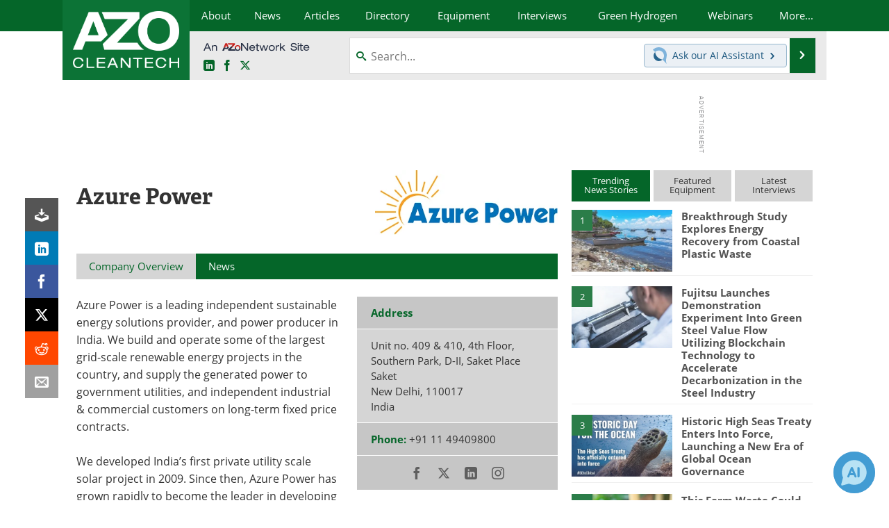

--- FILE ---
content_type: text/html; charset=utf-8
request_url: https://www.google.com/recaptcha/api2/aframe
body_size: 267
content:
<!DOCTYPE HTML><html><head><meta http-equiv="content-type" content="text/html; charset=UTF-8"></head><body><script nonce="weFdLwYWc46b6bkhPjdLbQ">/** Anti-fraud and anti-abuse applications only. See google.com/recaptcha */ try{var clients={'sodar':'https://pagead2.googlesyndication.com/pagead/sodar?'};window.addEventListener("message",function(a){try{if(a.source===window.parent){var b=JSON.parse(a.data);var c=clients[b['id']];if(c){var d=document.createElement('img');d.src=c+b['params']+'&rc='+(localStorage.getItem("rc::a")?sessionStorage.getItem("rc::b"):"");window.document.body.appendChild(d);sessionStorage.setItem("rc::e",parseInt(sessionStorage.getItem("rc::e")||0)+1);localStorage.setItem("rc::h",'1769249257080');}}}catch(b){}});window.parent.postMessage("_grecaptcha_ready", "*");}catch(b){}</script></body></html>